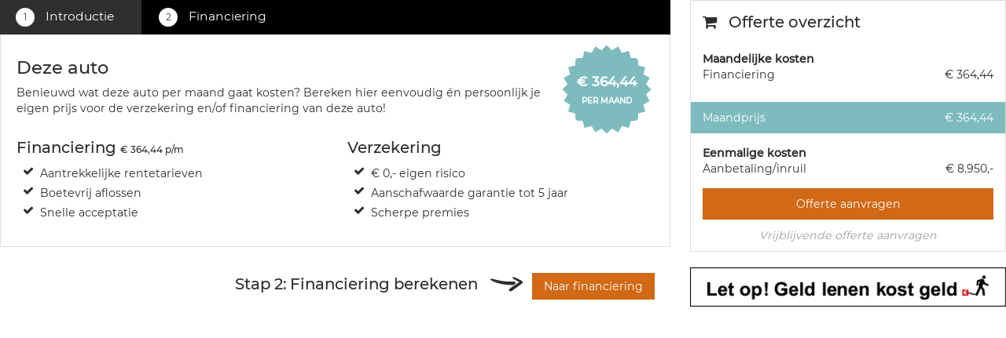

--- FILE ---
content_type: text/html; charset=utf-8
request_url: https://berekenen.carmeleon.nl/compleet/start.aspx?site=benerink_oldenzaal&kenteken=WA5866&prijs=26950
body_size: 36182
content:





<!DOCTYPE html>

<html lang="nl">

<head id="header">
    <meta charset="utf-8" /><meta name="viewport" content="width=device-width, initial-scale=1, maximum-scale=1, user-scalable=0" />
    <link href="https://maxcdn.bootstrapcdn.com/bootstrap/3.3.5/css/bootstrap.min.css" rel="stylesheet" />
    <link href="https://netdna.bootstrapcdn.com/font-awesome/4.7.0/css/font-awesome.css" rel="stylesheet" />
	
    <link rel="stylesheet" type="text/css" href="/compleet/stylesheet.aspx?site=benerink_oldenzaal&v=3">

    <script type="text/javascript" src="https://code.jquery.com/jquery-1.11.3.min.js"></script>
    <script type="text/javascript" src="https://maxcdn.bootstrapcdn.com/bootstrap/3.3.5/js/bootstrap.min.js" integrity="sha512-K1qjQ+NcF2TYO/eI3M6v8EiNYZfA95pQumfvcVrTHtwQVDG+aHRqLi/ETn2uB+1JqwYqVG3LIvdm9lj6imS/pQ==" crossorigin="anonymous"></script>
    <script type="text/javascript" src="js/plugins.js?v=20170721"></script>
    <script type="text/javascript" src="js/functies.js?v=20170721"></script>	


	
	<!-- Global site tag (gtag.js) - Google Analytics -->
	<script async src="https://www.googletagmanager.com/gtag/js?id=UA-17590739-3"></script>
	<script>
        window.dataLayer = window.dataLayer || [];
        function gtag() { dataLayer.push(arguments); }
        gtag('js', new Date());

        gtag('config', 'UA-17590739-3');
    </script>	
	
<title>
	Dealerloket - Compleet
</title></head>

<body> 

<form method="post" id="form1" autocomplete="off">

<main> 
        	            
	
	<div id="CC_Pbanner">
	
		
		<section id="compleet">

			<div class="container-fluid">

				<div class="row">

					<div class="col-sm-8">

						<div class="berekening">

							<ul class="nav nav-tabs" id="mainTabs" role="tablist">
								<li class="active"><a href="#introductie" aria-controls="introductie" role="tab" data-toggle="tab"><span></span> Introductie</a></li><li><a href="#financiering" aria-controls="financiering" role="tab" data-toggle="tab"><span></span> Financiering</a></li>
								
							</ul>

							<div class="tab-content">
								
								<div id="introductie" role="tabpanel" class="tab-pane active">
									
									<div class="box">
									
										<h1>
											
											Deze <span class="label-auto">auto</span>
											
											<div class="label-container"><div class="label"><span class="prijs label-prijs" id="introductie_prijspermaand"></span><span>per maand</span></div></div>
										
										</h1>

										<p>Benieuwd wat deze auto per maand gaat kosten? Bereken hier eenvoudig én persoonlijk je eigen prijs voor de verzekering en/of financiering van deze auto!</p>
										
										<div class="row">

											<div class="col-sm-6">

												<h2>Financiering <span class="subtitle label-financiering"></span></h1>

												<ul class="fa-ul">
													<li><i class="fa-li fa fa-check"></i> Aantrekkelijke rentetarieven</li>
													<li><i class="fa-li fa fa-check"></i> Boetevrij aflossen</li>
													<li><i class="fa-li fa fa-check"></i> Snelle acceptatie</li>
												</ul> 

											</div>

											<div class="col-sm-6">

												<h2>Verzekering <span class="subtitle label-verzekering"></span></h1>

												<ul class="fa-ul">
													<li><i class="fa-li fa fa-check"></i> € 0,- eigen risico</li>
													<li><i class="fa-li fa fa-check"></i> Aanschafwaarde garantie tot <span class="label-aanschafwaarde">5 jaar</span></li>
													<li><i class="fa-li fa fa-check"></i> Scherpe premies</li>
												</ul> 

											</div>

										</div>
										
									</div>
					
									<div class="form-group buttons">

										<div class="col-sm-12 text-right">

											<h4>Stap 2: Financiering berekenen <div class="svg"><svg version="1.1" xmlns="http://www.w3.org/2000/svg" xmlns:xlink="http://www.w3.org/1999/xlink" x="0px" y="0px" viewBox="0 0 74.544 35.606" enable-background="new 0 0 74.544 35.606" xml:space="preserve"><path id="p1" d="M0.1,23.294c1.51-0.529,2.888-1.435,4.436-1.553c16.834-1.549,33.304-4.137,48.787-11.359c1.633-0.784,4.28,0.726,6.532,1.104c-1.076,2.072-1.93,4.172-3.133,6.183c-0.495,0.703-1.628,1.1-2.572,1.43c-15.219,5.858-30.953,9.035-47.291,7.763c-2.374-0.122-4.634-1.132-6.857-1.731C-0.009,24.497,0.076,23.832,0.1,23.294z"/><path id="p2" d="M51.373,4.813c-1.491-0.325-2.931-1.411-4.46-2.147c1.567-0.972,3.058-2.766,4.577-2.662c6.078,0.415,12.162,1.146,18.217,2.098c4.913,0.717,6.079,2.534,3.516,6.715c-5.219,8.396-10.947,16.547-16.548,24.759c-0.34,0.543-0.835,1.246-1.435,1.35c-1.449,0.401-3.148,0.996-4.389,0.477c-0.765-0.368-1.18-2.765-0.85-3.941c1.099-2.61,2.454-5.097,4.096-7.367c3.841-5.371,7.97-10.525,12.651-16.825C60.916,6.346,56.13,5.691,51.373,4.813z"/></svg></div></h4>												

											<button type="button" class="btn btn-project btn-toggle" data-tab="financiering">Naar financiering</button>

										</div>		

									</div>
									
								</div>

								<div id="financiering" role="tabpanel" class="tab-pane">
									
									<div class="box">

										<div class="form-group">

											<label class="col-sm-6 control-label">Hoe wil je de auto financieren?</label>

											<div class="col-sm-6">

												<span id="CC_typefinanciering" class="radio-toggle rsend"><input id="CC_typefinanciering_0" type="radio" name="typefinanciering" value="Z" checked="checked" /><label for="CC_typefinanciering_0">Zelfstandige</label><input id="CC_typefinanciering_1" type="radio" name="typefinanciering" value="H" /><label for="CC_typefinanciering_1">Particulier</label></span>

											</div>                 			

										</div>  

										
										<div class="tab-toggle" id="zakelijk">
											
											<div class="form-group control-slide">

												<label for="CC_krediet" class="col-sm-6 control-label">Welk bedrag wil je lenen?</label>	

												<div class="col-sm-6">

													<input name="krediet" type="text" id="CC_krediet" class="form-control inline rsend" value="0" />

												</div>

											</div> 

											<div class="form-group slide-container white">

												<div id="sliderKrediet" class="col-sm-12 inner-container">             

													<div class="control-labels">

														<p class="col-xs-6">Min</p> 
														<p class="col-xs-6">Max</p> 

													</div>	

													<input type="text" data-slider />

													<div class="controls">

														<p class="col-xs-6" id="kredietVan"></p> 
														<p class="col-xs-6" id="kredietTot"></p> 

													</div>	

												</div>

											</div>  

											<div class="form-group control-slide">

												<label for="CC_slottermijn" class="col-sm-6 control-label">Slottermijn</label>	

												<div class="col-sm-6">

													<input name="slottermijn" type="text" id="CC_slottermijn" class="form-control inline rsend" value="0" />

												</div>

											</div> 

											<div class="form-group slide-container">

												<div id="sliderSlottermijn" class="col-sm-12 inner-container">             

													<div class="control-labels">

														<p class="col-xs-6">Min</p> 
														<p class="col-xs-6">Max</p> 

													</div>	

													<input type="text" data-slider />

													<div class="controls">

														<p class="col-xs-6" id="slottermijnVan"></p> 
														<p class="col-xs-6" id="slottermijnTot"></p> 

													</div>	

												</div>

											</div>  

											<div class="form-group">

												<label for="CC_looptijd" class="col-sm-6 control-label">Looptijd financiering</label>

												<div class="col-sm-6">

													<select name="looptijd" id="CC_looptijd" class="form-control inline rsend">
		<option value="1">1 Jaar</option>
		<option value="2">2 Jaar</option>
		<option value="3">3 Jaar</option>
		<option value="4">4 Jaar</option>
		<option value="5" selected>5 Jaar</option>
		<option value="6">6 Jaar</option>

	</select>

												</div>

											</div> 
											
										</div>
										
										<div class="financiering">

											<div class="form-group krediet">

												<label for="resultKredietbedrag" class="col-xs-6 control-label">Gekozen financiering</label>

												<div class="col-xs-6 control-label"><span id="resultKredietbedrag"></span></div>

											</div>

											<div class="overzicht"></div>

										</div>	
										
									</div>
									
									<div class="form-group buttons">

										<div class="col-sm-12 text-right">

											

										</div>		

									</div>

								</div>

								<div id="verzekering" role="tabpanel" class="tab-pane">

									<div class="tab-toggle" id="gegevens">
										
										<div class="box">

											<div class="form-group">

												<div class="col-xs-12">

													<p>Voor de berekening zijn wij uitgegaan van de volgende gegevens, pas deze aan om een premie op maat te ontvangen.</p>

												</div>

											</div>

											<div class="form-group">

												<label class="col-sm-6 control-label">Gewenste dekking</label>

												<div class="col-sm-6">

													<span id="CC_dekking" class="radio-toggle"><input id="CC_dekking_0" type="radio" name="ver_dekking" value="1"><label for="CC_dekking_0">Wa</label><input id="CC_dekking_1" type="radio" name="ver_dekking" value="2"><label for="CC_dekking_1">Wa plus</label><input id="CC_dekking_2" type="radio" name="ver_dekking" value="3" checked="checked"><label for="CC_dekking_2">Allrisk</label></span>

												</div>                 			

											</div>

											<div class="form-group">

												<label for="geboortedatum" class="col-sm-6 control-label">Geboortedatum</label>

												<div class="col-sm-6">

													<div class="input-group date birth">
														
														<span class="input-group-addon"><i class="fa fa-calendar"></i></span>
														
														<input name="geboortedatum" type="text" value="01-06-1982" maxlength="10" id="geboortedatum" class="form-control inline rsend" size="10" placeholder="dd-mm-jjjj">
														
													</div>                                   
													<div class="alert alert-danger alert-dismissable" id="validatie_geboortedatum" style="display: none"></div>
												</div>

											</div>
																						
											<div class="form-group">

												<label for="CC_kilometer" class="col-sm-6 control-label">Kilometer per jaar</label>

												<div class="col-sm-6">

													<select name="kilometer" id="CC_kilometer" class="form-control inline">
		<option value="12000">Max. 12.000 km</option>
		<option value="20000">Max. 20.000 km</option>
		<option value="0">Meer dan 20.000 km</option>

	</select>

												</div>

											</div>
											
											<div class="form-group">

												<label for="CC_postcode" class="col-sm-6 control-label">Postcode</label>

												<div class="col-sm-6">

													<input name="postcode" type="text" value="5463 XG" id="CC_postcode" class="form-control inline rsend" placeholder="1234AB">

													<div class="alert alert-danger alert-dismissable" id="validatie_postcode" style="display: none"></div>
												</div>

											</div>

											<div class="form-group">

												<label for="CC_svj" class="col-sm-6 control-label">Schadevrije jaren</label>

												<div class="col-sm-6">

													<select name="svj" id="CC_svj" class="form-control inline">
		<option value="0">0 Jaar</option>
		<option value="1">1 Jaar</option>
		<option value="2">2 Jaar</option>
		<option value="3">3 Jaar</option>
		<option value="4">4 Jaar</option>
		<option value="5">5 Jaar</option>
		<option value="6">6 Jaar</option>
		<option value="7">7 Jaar</option>
		<option value="8">8 Jaar</option>
		<option selected="selected" value="9">9 Jaar</option>
		<option value="10">10 Jaar</option>
		<option value="11">11 Jaar</option>
		<option value="12">12 Jaar</option>
		<option value="13">13 Jaar</option>
		<option value="14">14 Jaar</option>
		<option value="15">15 Jaar</option>
		<option value="16">16 Jaar</option>
		<option value="17">17 Jaar</option>
		<option value="18">18 Jaar</option>
		<option value="19">19 Jaar</option>
		<option value="20">20 Jaar of meer</option>

	</select>

												</div>

											</div>
										
										</div>
										
										<div class="form-group buttons" id="ver_buttons">

											<div class="col-sm-12 text-right">

												<h4>Uw persoonlijke premie <div class="svg"><svg version="1.1" xmlns="http://www.w3.org/2000/svg" xmlns:xlink="http://www.w3.org/1999/xlink" x="0px" y="0px" viewBox="0 0 74.544 35.606" enable-background="new 0 0 74.544 35.606" xml:space="preserve"><path style="fill:#1D1D1B;" d="M0.1,23.294c1.51-0.529,2.888-1.435,4.436-1.553c16.834-1.549,33.304-4.137,48.787-11.359c1.633-0.784,4.28,0.726,6.532,1.104c-1.076,2.072-1.93,4.172-3.133,6.183c-0.495,0.703-1.628,1.1-2.572,1.43c-15.219,5.858-30.953,9.035-47.291,7.763c-2.374-0.122-4.634-1.132-6.857-1.731C-0.009,24.497,0.076,23.832,0.1,23.294z"></path><path style="fill:#1D1D1B;" d="M51.373,4.813c-1.491-0.325-2.931-1.411-4.46-2.147c1.567-0.972,3.058-2.766,4.577-2.662c6.078,0.415,12.162,1.146,18.217,2.098c4.913,0.717,6.079,2.534,3.516,6.715c-5.219,8.396-10.947,16.547-16.548,24.759c-0.34,0.543-0.835,1.246-1.435,1.35c-1.449,0.401-3.148,0.996-4.389,0.477c-0.765-0.368-1.18-2.765-0.85-3.941c1.099-2.61,2.454-5.097,4.096-7.367c3.841-5.371,7.97-10.525,12.651-16.825C60.916,6.346,56.13,5.691,51.373,4.813z"></path></svg></div></h4>												

												<button type="button" class="btn btn-project btn-sub-toggle" id="button_verzekering" data-tab="premie">Bereken premie</button>

											</div>		

										</div>
										
										<div id="loading" style="display: none; left: calc(40%); "><i class="fa fa-spinner fa-pulse fa-3x fa-fw"></i><span>Aan het rekenen...</span></div>

									</div>   

									<div class="tab-toggle" id="premie" style="display: none;">
										
										<div class="box">
											
											<div class="form-group alert" style="display:none;" id="verzekering_melding"><div class="col-xs-12"><p>Wij kunnen helaas niet automatisch een premie voor dit voertuig berekenen.</p></div></div>

											<div class="form-group dekking" id="verzekering_aanvullend1">
												
												<div class="col-sm-12">Autoverzekering<span class="label label-default label-dekking" id="label_autoverzekering"></span></div>

											</div>

											<div class="form-group aanvullend" id="verzekering_aanvullend2">

												<label class="col-sm-6 control-label">No-claim beschermer</label>

												<div class="col-sm-6 text-right text-left-xs">

													<span id="ver_noclaim" class="radio-toggle"><input id="ver_noclaim_0" type="radio" name="ver_noclaim" value="1"><label for="ver_noclaim_0">Ja</label><input id="ver_noclaim_1" type="radio" name="ver_noclaim" value="0" checked="checked"><label for="ver_noclaim_1">Nee</label></span>

												</div>

												<div class="col-sm-12 uitleg">Bij schade valt u niet terug in uw no-claim percentage. Wel valt u terug in schadevrije jaren.</div>

											</div>

											<div class="form-group aanvullend"  id="verzekering_aanvullend3">

												<label class="col-sm-6 control-label">Schade inzittenden verzekering</label>

												<div class="col-sm-6 text-right text-left-xs">

													<span id="ver_svi" class="radio-toggle"><input id="ver_svi_0" type="radio" name="ver_svi" value="1"><label for="ver_svi_0">Ja</label><input id="ver_svi_1" type="radio" name="ver_svi" value="0" checked="checked"><label for="ver_svi_1">Nee</label></span>

												</div>  

												<div class="col-sm-12 uitleg">De schade inzittenden verzekering geldt voor de bestuurder en alle inzittenden. Wanneer u of een inzittende een ongeval met uw auto krijgt en letsel heeft, dan krijgt u de daadwerkelijke schade vergoedt.</div>

											</div>

											<div class="form-group aanvullend"  id="verzekering_aanvullend4">

												<label class="col-sm-6 control-label">Rechtsbijstand</label>
 
												<div class="col-sm-6 text-right text-left-xs">

													<span id="ver_rb" class="radio-toggle"><input id="ver_rb_0" type="radio" name="ver_rb" value="1"><label for="ver_rb_0">Ja</label><input id="ver_rb_1" type="radio" name="ver_rb" value="0" checked="checked"><label for="ver_rb_1">Nee</label></span>

												</div>  

												<div class="col-sm-12 uitleg">U ontvangt juridische hulp als iemand een verkeersfout maakt waardoor u letsel oploopt of schade lijdt. Of als u zelf een verkeersfout maakt waardoor u strafrechtelijk wordt vervolgd.</div>

											</div>		

											<div class="form-group aanvullend"  id="verzekering_aanvullend5">

												<label class="col-sm-6 control-label">Pechhulp Europa, incl. woonplaats</label>

												<div class="col-sm-6 text-right text-left-xs">

													<span id="ver_pechhulp" class="radio-toggle"><input id="ver_pechhulp_0" type="radio" name="ver_pechhulp" value="1"><label for="ver_pechhulp_0">Ja</label><input id="ver_pechhulp_1" type="radio" name="ver_pechhulp" value="0" checked="checked"><label for="ver_pechhulp_1">Nee</label></span>

												</div> 

												<div class="col-sm-12 uitleg">Uitstekende hulp en dekking met Allianz Global Assistance Pechhulp. Altijd, waar je ook bent in Europa.</div>

											</div>
											
										</div>

										<div class="form-group buttons" >

											<div class="col-sm-12">

												<button type="button" class="btn btn-project btn-block-xs btn-sub-toggle" id="button_aanpassen" data-tab="gegevens">Gegevens aanpassen</button>

												<a href="" target="_blank" class="btn btn-project btn-block-xs btn-aanvragen pull-right">Offerte aanvragen</a>
											</div>		

										</div>    											

									</div>

								</div>

							</div>

						</div>

					</div>

					<div class="col-sm-4">
						
						<div class="sidebar">
						
							<div class="afsluiten">

								<h3><i class="fa fa-shopping-cart"></i> Offerte overzicht</h3>

								<div class="lijst fin"></div>

								<div class="lijst ver"></div>	

								<div class="totaal">
									<p>Maandprijs<span></span></p>
								</div>

								<div class="lijst een"></div>

								<div class="button"><a href="" target="_blank" class="btn btn-project btn-aanvragen btn-block pull-right">Offerte aanvragen</a></div>

								<p class="subline">Vrijblijvende offerte aanvragen</p>	


							</div>
							
							<img src="/images_form/waarschuwing.jpg" alt="Let op! Geld lenen kost geld" class="img-responsive">
						
						</div>

					</div>
 
				</div>

			</div>

		</section>   
		
	
</div>
	


</main>
    <input type="hidden" name="site" id="site" value="benerink_oldenzaal"/>
<input type="hidden" name="kenteken" id="kenteken" value="WA5866"/>
<input type="hidden" name="prijs" id="prijs" value="26950"/>
<input type="hidden" name="prijs_incl_btw" id="prijs_incl_btw" value="ja"/>
<input type="hidden" name="btw_marge" id="btw_marge" value="M"/>
<input type="hidden" name="merk" id="merk" value=""/>
<input type="hidden" name="model" id="model" value=""/>
<input type="hidden" name="nieuw" id="nieuw" value=""/>
<input type="hidden" name="bouwjaar" id="bouwjaar" value=""/>
<input type="hidden" name="brandstof" id="brandstof" value=""/>
<input type="hidden" name="autosoort" id="autosoort" value=""/>
<input type="hidden" name="dealercode" id="dealercode" value=""/>
<input type="hidden" name="dealernaam" id="dealernaam" value=""/>
<input type="hidden" name="dealerplaats" id="dealerplaats" value=""/>
<input type="hidden" name="dealertel" id="dealertel" value=""/>
<input type="hidden" name="dealeremail" id="dealeremail" value=""/>
<input type="hidden" name="mode" id="mode" value=""/>
    

</form>

	<script>
 var default_financiering = 'Z';
 var verzekering_tonen = false;
</script>
    
	<script>	
		

        numeral.locale('nl-nl');
		var timing = 500;

		var rand = '';
		var maandbedrag_fin = 0;
        var maandbedrag_ver = 0;

        $.ajaxSetup({ cache: false });

		$(document).ready(function () {

            if (default_financiering == 'H') {
                $("#CC_typefinanciering_0").prop('checked', false);
                $("#CC_typefinanciering_1").prop('checked', true);
            }

            var vraagprijs = parseInt($('#prijs').val());

            // init financiering
            if (vraagprijs >= 2500) {
                init_interface();
                bereken_financiering(true, false);
            } else {
                $('#financiering .box').html('<div class="form-group"><div class="col-xs-12"><p>Financiering is niet mogelijk bij voertuigen met een waarde minder dan € 2.500,-</p></div></div>');
            }

            $('.btn-aanvragenaaaa').click(function (e) {

                e.preventDefault();
				console.log('aanvragen');
                bereken_financiering(false, true);
                console.log('aanvragen2');
                return false;

			});

            
        });



        $(document).on('click', '.btn-toggle', function (e) {
            e.preventDefault();
            $('#mainTabs a[href="#' + $(this).attr('data-tab') + '"]').trigger('click');
        });

        

        /* datepicker geboortedatum */
        var startYear = (new Date()).getFullYear() - 16;

        $('.input-group.date.birth span').datepicker({
            format: "dd-mm-yyyy",
            startDate: "01-01-1920",
            endDate: "01-01-" + startYear,
            startView: 2,
            language: "nl",
            autoclose: true,
            defaultViewDate: { year: 1980, month: 0, day: 1 }
        }).on('show', function () {
            if ($('#geboortedatum').attr('disabled') === "disabled") {
                $(this).datepicker('hide');
                return false;
            }
        }).on('hide', function (ev) {
            var newDate = new Date(ev.date);
            if (!isNaN(newDate)) {
                var Day = newDate.getDate();
                var Month = newDate.getMonth() + 1;
                Day = Day.toString().length === 1 ? '0' + Day : Day;
                Month = Month.toString().length === 1 ? '0' + Month : Month;
                $('#geboortedatum').val(Day + "-" + Month + "-" + newDate.getFullYear());
            }
            $('#geboortedatum').trigger('change');
            console.log('validate: datepicker geboortedatum');
        });


        


        function init_interface() {

            console.log('init');

            $(document).on('change keyup', '#CC_typefinanciering', function () {
                bereken_financiering(false, false);
            });

            // Bind
            $("#CC_looptijd").on("change", function () {
                bereken_financiering(false, false);
            });

            $("#sliderSlottermijn [data-slider]").on("slide", function (slideEvt) {
                $("#CC_slottermijn").val(slideEvt.value);
                $("#sliderKrediet [data-slider]").slider('refresh');
            }).on("slideStop", function (slideEvt) {
                $("#CC_slottermijn").val(slideEvt.value);
                bereken_financiering(false, false);
                $("#sliderKrediet [data-slider]").slider('refresh');
            });

            $("#CC_slottermijn").on("change", function () {
                $("#sliderSlottermijn [data-slider]").slider('setValue', $(this).val());
                bereken_financiering(false, false);
                $("#sliderKrediet [data-slider]").slider('refresh');
            });

            $("#sliderKrediet [data-slider]").on("slide", function (slideEvt) {
                $("#CC_krediet").val(slideEvt.value);
                $("#sliderSlottermijn [data-slider]").slider('refresh');
            }).on("slideStop", function (slideEvt) {
                $("#CC_krediet").val(slideEvt.value);
                bereken_financiering(false, false);
                $("#sliderSlottermijn [data-slider]").slider('refresh');
            });

            $("#CC_krediet").on("change", function () {
                $("#sliderKrediet [data-slider]").slider('setValue', $(this).val());
                bereken_financiering(false, false);
                $("#sliderSlottermijn [data-slider]").slider('refresh');
			});


			$("#button_verzekering").on("click", function (e) {
                e.preventDefault();
                bereken_verzekering(false);
			});

            $("#button_aanpassen").on("click", function (e) {
                e.preventDefault();
                reset_form_verzekering();
            });

            $(document).on('change keyup', '#ver_noclaim', function () {
                bereken_verzekering(false);
			});

            $(document).on('change keyup', '#ver_svi', function () {
                bereken_verzekering(false);
			});

            $(document).on('change keyup', '#ver_rb', function () {
                bereken_verzekering(false);
			});

            $(document).on('change keyup', '#ver_pechhulp', function () {
                bereken_verzekering(false);
            });

        }

        function bereken_financiering(on_init, redirect) {
            var formdata = $('#form1').serialize();
			formdata += '&on_init=' + on_init;
            formdata += '&rand=' + rand;
            formdata += '&redirect=true';

            console.log(formdata);

            jQuery.ajax(
                {
                    url: 'bereken.aspx',
                    type: 'POST',
                    data: formdata,
                    dataType: 'json',
                    success: function (result) { bereken_financiering_succes(result); },
                    error: function (result) { bereken_financiering_error(result); }
                });
        }

        function bereken_financiering_error(result) {
            $('#financiering .box').html('<div class="form-group"><div class="col-xs-12"><p>Fout bij berekenen financiering</p></div></div>');
        }

		function bereken_financiering_succes(result) {

			rand = result.Rand;
			maandbedrag_fin = result.Maandbedrag;

            $("#sliderKrediet [data-slider]").slider({
                tooltip: 'hide',
                step: result.KredietStapSlider,
                min: result.KredietMin,
                max: result.KredietMax,
                value: result.KredietWaardeSlider
            });

            $('#kredietVan').html(result.KredietLabelMin);
            $('#kredietTot').html(result.KredietLabelMax);

            $("#CC_krediet").val(result.KredietWaardeSlider);

            $("#sliderSlottermijn [data-slider]").slider({
                tooltip: 'hide',
                step: result.SlottermijnStapSlider,
                min: result.SlottermijnMin,
                max: result.SlottermijnMax,
                value: result.SlottermijnWaardeSlider
            });

            $('#slottermijnVan').html(result.SlottermijnLabelMin);
            $('#slottermijnTot').html(result.SlottermijnLabelMax);

            $("#CC_slottermijn").val(result.SlottermijnWaardeSlider);

            $("#sliderKrediet [data-slider]").slider('refresh');
            $("#sliderSlottermijn [data-slider]").slider('refresh');

            $('#introductie_prijspermaand').html(numeral(maandbedrag_fin + maandbedrag_ver).format('$ 0,0.00'));
            $('#resultKredietbedrag').html(numeral(result.KredietWaardeSlider).format('$ 0,0') + ',-');

            var resultHtml = '<ul class="berekening">';
            resultHtml += '<li>Aanschafwaarde</li><li>' + numeral(result.Aanschafwaarde).format('$ 0,0') + ',-</li>';
            resultHtml += '<li>Aanbetaling</li><li><i class="fa fa-minus"></i> ' + numeral(result.Aanbetaling).format('$ 0,0') + ',-</li>';

            resultHtml += '<li>Kredietbedrag</li><li class="subtotaal">' + numeral(result.KredietWaardeSlider).format('$ 0,0') + ',-</li>';
            resultHtml += '<li>Rente</li><li><i class="fa fa-plus"></i>' + numeral(result.RenteBedrag).format('$ 0,0') + ',-</li>';
            resultHtml += '<li>Totale lening</li><li class="subtotaal">' + numeral(result.TotaleLening).format('$ 0,0') + ',-</li>';
            resultHtml += '</ul><ul class="berekening second">';
            resultHtml += '<li>Totale lening</li><li>' + numeral(result.TotaleLening).format('$ 0,0') + ',-</li>';
            resultHtml += '<li>Slottermijn</li><li><i class="fa fa-minus"></i>' + numeral(result.SlottermijnWaardeSlider).format('$ 0,0') + ',-</li>';
            resultHtml += '<li>Totaal te betalen</li><li class="subtotaal">' + numeral(result.TotaalTeBetalen).format('$ 0,0') + ',-</li>';
            resultHtml += '<li>Maandbedrag</li><li class="subtotaal">' + numeral(result.Maandbedrag).format('$ 0,0[.]00') + '</li>';
            resultHtml += '<ul>';

            $('.financiering .overzicht').html(resultHtml);

            var htmlFin = '<strong>Maandelijke kosten</strong>';
            htmlFin += '<p>Financiering<span>' + numeral(result.Maandbedrag).format('$ 0,0.00') + '</span></p>';
            $('.afsluiten .lijst.fin').html(htmlFin);

            $('.afsluiten .totaal span').html(numeral(maandbedrag_fin + maandbedrag_ver).format('$ 0,0.00'));

            var htmlEen = '<strong>Eenmalige kosten</strong>';
            htmlEen += '<p>Aanbetaling/inruil<span>' + numeral(result.Aanbetaling).format('$ 0,0') + ',-</span></p>';
            $('.afsluiten .lijst.een').html(htmlEen);

            $('.label-financiering').html(numeral(result.Maandbedrag).format('$ 0,0.00') + ' p/m');

			if (result.Maandbedrag == 0) {
				$('.btn-aanvragen').addClass('hidden');
			}
			else {
				$('.btn-aanvragen').removeClass('hidden');
				if (result.RedirectUrl.length > 0) {
                    //window.open(result.RedirectUrl);
                }
			}

			

			checkAndSend(50);

			$('.btn-aanvragen').attr("href", result.RedirectUrl);

			console.log(result);
			if (result.OnInit == 'true') {
				bereken_verzekering(true);
            }
		}

		function reset_form_verzekering() {
            $('#gegevens').show();
            $('#premie').hide();
        }


		function bereken_verzekering(on_init) {

			if (!verzekering_tonen) return;

			$('#ver_buttons').hide();
            $('#loading').show();


			var formdata = $('#form1').serialize();
            formdata += '&on_init=' + on_init;
            formdata += '&rand=' + rand;
            formdata += '&redirect=true';

            console.log(formdata);

            jQuery.ajax(
                {
                    url: 'bereken_verzekering.aspx',
                    type: 'POST',
                    data: formdata,
                    dataType: 'json',
                    success: function (result) { bereken_verzekering_succes(result); },
                    error: function (result) { bereken_verzekering_error(result); }
                });
		}



		function bereken_verzekering_error(result) {
            $('#ver_buttons').show();
			$('#loading').hide();

			$('#gegevens').hide();
            $('#premie').show();

			$('#verzekering_melding').show();
			$('#verzekering_aanvullend1').hide();
			$('#verzekering_aanvullend2').hide();
			$('#verzekering_aanvullend3').hide();
			$('#verzekering_aanvullend4').hide();
            $('#verzekering_aanvullend5').hide();

            //$('#verzekering .box').html('<div class="form-group"><div class="col-xs-12"><p>Fout bij berekenen verzekering</p></div></div>');
        }

		function bereken_verzekering_succes(result) {
            $('#ver_buttons').show();
			$('#loading').hide();

			console.log(result);
			var melding_getoond = false;
			for (var i = 0; i < result.Meldingen.length; i++) {
				if (result.Meldingen[i].Tekst.length == 0) {
					$('#validatie_' + result.Meldingen[i].Veld).hide();
				} else {
					$('#validatie_' + result.Meldingen[i].Veld).html(result.Meldingen[i].Tekst);
					$('#validatie_' + result.Meldingen[i].Veld).show();
					melding_getoond = true;
                }
			}

			var maandbedrag_ver = 0;
			var html_verz = '';
			var label_verz = '';

            if (result.Succes && result.Maandbedrag > 0) {
				maandbedrag_ver = result.Maandbedrag;
				html_verz = '<p>Verzekering<span>' + numeral(result.Maandbedrag).format('$ 0,0.00') + '</span></p>';
				label_verz = numeral(result.Maandbedrag).format('$ 0,0.00') + ' p/m';

				$('#verzekering_melding').hide();
                $('#verzekering_aanvullend1').show();
                $('#verzekering_aanvullend2').show();
                $('#verzekering_aanvullend3').show();
                $('#verzekering_aanvullend4').show();
                $('#verzekering_aanvullend5').show();
			} else {
				maandbedrag_ver = 0;
                html_verz = '';
                label_verz = '';

                if (!melding_getoond) {
					$('#verzekering_melding').show();
					$('#verzekering_aanvullend1').hide();
					$('#verzekering_aanvullend2').hide();
					$('#verzekering_aanvullend3').hide();
					$('#verzekering_aanvullend4').hide();
					$('#verzekering_aanvullend5').hide();
				} else {
					$('#verzekering_melding').hide();
					$('#verzekering_aanvullend1').show();
					$('#verzekering_aanvullend2').show();
					$('#verzekering_aanvullend3').show();
					$('#verzekering_aanvullend4').show();
                    $('#verzekering_aanvullend5').show();
                }
            }
			

            $('#introductie_prijspermaand').html(numeral(maandbedrag_fin + maandbedrag_ver).format('$ 0,0.00'));
            $('.afsluiten .lijst.ver').html(html_verz);

            $('.afsluiten .totaal span').html(numeral(maandbedrag_fin + maandbedrag_ver).format('$ 0,0.00'));

			$('.label-verzekering').html(label_verz);
            $('#label_autoverzekering').html(label_verz);
            
			
            if (result.OnInit == 'false' && !melding_getoond) {
                console.log(result.OnInit);
				$('#gegevens').hide();
				$('#premie').show();
                console.log(result.OnInit);
            }

            checkAndSend(50);
        }


		function checkAndSend(limit) {
			//console.log('send');
            if (!('parentIFrame' in window)) {
                setTimeout(function () {
                    if (limit > 0) {
						limit--;
                        //console.log('send2 ' + limit + ' ' + maandbedrag_fin);
                        checkAndSend(limit);
                    }
                }, 50);
			} else {
				//var totaal = maandbedrag_fin + maandbedrag_ver;
                var totaal = maandbedrag_fin;

                var resTot = totaal == 0 ? "op aanvraag" : numeral(totaal).format('$ 0,0');
                var resFin = maandbedrag_fin == 0 ? "op aanvraag" : numeral(maandbedrag_fin).format('$ 0,0');
                var resVer = maandbedrag_ver == 0 ? "op aanvraag" : numeral(maandbedrag_ver).format('$ 0,0');;

                console.log('send3' + resTot + ' ' + resFin + ' ' + resVer);

                window.parentIFrame.sendMessage({ totaal: resTot, financiering: resFin, verzekering: resVer });
                return false;
            }
        }	
    </script>


</body>

</html>


--- FILE ---
content_type: text/html; charset=utf-8
request_url: https://berekenen.carmeleon.nl/compleet/bereken.aspx
body_size: 537
content:
{"Succes":true,"KredietMin":2500,"KredietMax":26950,"KredietWaardeSlider":18000,"KredietStapSlider":250,"KredietLabelMin":"&euro; 2.500","KredietLabelMax":"&euro; 26.950","SlottermijnMax":6737,"SlottermijnMin":1,"SlottermijnWaardeSlider":1250,"SlottermijnStapSlider":100,"SlottermijnLabelMin":"&euro; 1","SlottermijnLabelMax":"&euro; 6.737","Aanschafwaarde":26950,"Aanbetaling":8950,"Maandbedrag":364.44,"RenteBedrag":5117,"TotaleLening":23117,"TotaalTeBetalen":21867,"Rand":"4huS2gCwcLIDRQFx1bKWe0VVMAiEM3VbLl9Tl6foVUQtd669cr","RedirectUrl":"https://berekenen.carmeleon.nl/financieringen/berekenen-zakelijk.aspx?site=benerink_oldenzaal&r=4huS2gCwcLIDRQFx1bKWe0VVMAiEM3VbLl9Tl6foVUQtd669cr","OnInit":"true"}

--- FILE ---
content_type: text/css; charset=utf-8
request_url: https://berekenen.carmeleon.nl/compleet/stylesheet.aspx?site=benerink_oldenzaal&v=3
body_size: 30780
content:

:root {
    --tekstkleur: #2D2D2D;
    --achtergrondkleur: #FFFFFF;
	--randkleur: #DDDDDD;
	--buttonachtergrondkleur: #D16916;
	--buttontekstkleur: #FFFFFF;
	--buttonhoverachtergrondkleur: #964B10;
	--buttonhovertekstkleur: #FFFFFF;
	--tabsachtergrondkleur: #030000;
	--tabsuppercase: none;
	--tabactiefachtergrondkleur: #2F2F2F;
	--tabactieftekstkleur: #FFFFFF;
	--tabscijferachtergrondkleur: #FFFFFF;
	--tabscijfertekstkleur: #3F3F3F;
    --intromaandprijsachtergrondkleur: #7EBBBE;
	--gekozenfinancieringachtergrondkleur: #E2E2E2;
	--opsommingfinancieringachtergrondkleur: #3F3F3F;
	--opsommingfinancieringtekstkleur: #FFFFFF;
	--offertemaandprijsachtergrondkleur: #7EBBBE;
}

@font-face {
    font-family: 'Montserrat';
    font-style: normal;
    font-weight: 400;
    font-display: swap;
    src: local('Montserrat Regular'), local('Montserrat-Regular'), url(https://fonts.gstatic.com/s/montserrat/v14/JTUSjIg1_i6t8kCHKm45xW4.ttf) format('truetype');
}

@font-face {
    font-family: 'Montserrat';
    font-style: normal;
    font-weight: 500;
    font-display: swap;
    src: local('Montserrat Medium'), local('Montserrat-Medium'), url(https://fonts.gstatic.com/s/montserrat/v14/JTURjIg1_i6t8kCHKm45_ZpC7g4.ttf) format('truetype');
}

body,
html {
    font-family: 'Montserrat', sans-serif;
    font-weight: 400;
    font-size: 94%;
}




body,
html {
    padding: 0px;
    margin: 0;
    color: var(--tekstkleur);
}


@media only screen and (max-width: 991px) {
  body,
  html {
    font-size: 92%;
  }
}
body {
    background-color: var(--achtergrondkleur);
}
main {
  padding: 0;
}
h1,
h2,
h3,
h4,
h5,
h6,
.h1,
.h2,
.h3,
.h4,
.h5,
.h6 {
  margin: 0 0 10px 0;
}
#compleet .container-fluid > .row > div {
  padding: 0;
}
#compleet .btn-project {
    outline: none;
    background: var(--buttonachtergrondkleur);
    border-radius: 0px;
    font-size: 100%;
    color: var(--buttontekstkleur);
    padding: 5px 15px;
    line-height: 24px;
    border: none;
}
    #compleet .btn-project:hover {
        color: var(--buttonhovertekstkleur);
        background-color: var(--buttonhoverachtergrondkleur);
        -webkit-box-shadow: none;
        box-shadow: none;
    }
#compleet .nav-tabs {
  counter-reset: tabs;
  border: none;
  background: var(--tabsachtergrondkleur);
  padding: 0 0;
}
#compleet .nav-tabs > li {
  margin-bottom: 0px;
}
    #compleet .nav-tabs > li.active > a,
    #compleet .nav-tabs > li.active > a:focus,
    #compleet .nav-tabs > li.active > a:hover {
        color: var(--tabactieftekstkleur);
        background-color: var(--tabactiefachtergrondkleur);
        border: none;
    }
    #compleet .nav-tabs > li > a:focus,
    #compleet .nav-tabs > li > a:hover {
        color: var(--tabactieftekstkleur);
        background-color: var(--tabactiefachtergrondkleur);
    }
#compleet .nav-tabs > li > a {
  text-transform: var(--tabsuppercase);
  border: none;
  border-radius: 0px;
  padding: 10px 35px 10px 20px;
  font-size: 110%;
  background-color: transparent;
  color: #ffffff;
  font-weight: 400;
}
    #compleet .nav-tabs > li > a > span {
        background: var(--tabscijferachtergrondkleur);
        border-radius: 50%;
        width: 24px;
        height: 24px;
        line-height: 24px;
        text-align: center;
        font-size: 80%;
        display: inline-block;
        margin-right: 10px;
        color: var(--tabscijfertekstkleur);
    }
#compleet .nav-tabs > li > a > span::before {
  counter-increment: tabs;
  content: counter(tabs);
}
@media only screen and (min-width: 768px) and (max-width: 991px) {
  #compleet .nav-tabs {
    padding: 0 0;
  }
  #compleet .nav-tabs > li > a {
    padding: 8px 25px 8px 10px;
    font-size: 100%;
  }
  #compleet .nav-tabs > li > a > span {
    width: 24px;
    height: 24px;
    font-size: 100%;
    margin-right: 5px;
  }
}
@media (max-width: 600px) {
  #compleet .nav-tabs {
    padding: 3px;
  }
  #compleet .nav-tabs > li {
    width: 100%;
  }
  #compleet .nav-tabs > li > a {
    width: 100%;
  }
}
#compleet .berekening .tab-content .tab-pane .box {
    padding: 20px 0 0 0;
    background: var(--achtergrondkleur);
    border: solid 1px var(--randkleur);
    border-top: none;
    overflow: hidden;
}
#compleet #introductie .box {
  padding: 30px 20px!important;
}
@media (max-width: 767px) {
  #compleet #introductie .box {
    padding: 20px 15px!important;
  }
}
#compleet #introductie .box h1,
#compleet #introductie .box h2 {
  font-size: 160%;
  position: relative;
}
@media only screen and (max-width: 991px) {
  #compleet #introductie .box h1,
  #compleet #introductie .box h2 {
    font-size: 140%;
  }
}
@media only screen and (max-width: 767px) {
  #compleet #introductie .box h1,
  #compleet #introductie .box h2 {
    line-height: 30px;
  }
}
#compleet #introductie .box h2 {
  font-size: 140%;
  margin-top: 20px;
}
@media only screen and (max-width: 991px) {
  #compleet #introductie .box h2 {
    font-size: 130%;
  }
}
#compleet #introductie .box h2 .subtitle {
  font-size: 60%;
}
#compleet #introductie .box ul {
  display: inline-block;
  margin-bottom: 0;
}
#compleet #introductie .box ul li {
  line-height: 25px;
}
    #compleet #introductie .box ul li i {
        color: var(--tekstkleur);
    }
@media (min-width: 768px) {
  #compleet .label-container {
    float: right;
    margin-right: 20px;
    margin-left: 20px;
  }
    #compleet .label-container,
    #compleet .label-container::before,
    #compleet .label-container::after,
    #compleet .label-container .label,
    #compleet .label-container .label::before,
    #compleet .label-container .label::after {
        height: 80px;
        width: 80px;
        background: var(--intromaandprijsachtergrondkleur);
    }
  #compleet .label-container::before,
  #compleet .label-container::after,
  #compleet .label-container .label::before,
  #compleet .label-container .label::after {
    content: "";
    position: absolute;
  }
  #compleet .label-container {
    position: relative;
    -webkit-transform: rotate(-45deg);
    -moz-transform: rotate(-45deg);
    -ms-transform: rotate(-45deg);
    -o-transform: rotate(-45deg);
    transform: rotate(-45deg);
  }
  #compleet .label-container::before {
    top: 0;
    left: 0;
    -webkit-transform: rotate(-30deg);
    -moz-transform: rotate(-30deg);
    -ms-transform: rotate(-30deg);
    -o-transform: rotate(-30deg);
    transform: rotate(-30deg);
  }
  #compleet .label-container::after {
    top: 0;
    left: 0;
    -webkit-transform: rotate(-15deg);
    -moz-transform: rotate(-15deg);
    -ms-transform: rotate(-15deg);
    -o-transform: rotate(-15deg);
    transform: rotate(-15deg);
  }
  #compleet .label-container .label {
    padding: 10px 0;
    height: 80px;
    position: absolute;
    bottom: 0;
    right: 0;
    -webkit-transform: rotate(45deg);
    -moz-transform: rotate(45deg);
    -ms-transform: rotate(45deg);
    -o-transform: rotate(45deg);
    transform: rotate(45deg);
    z-index: 1;
  }
  #compleet .label-container .label::before {
    top: 0;
    left: 0;
    -webkit-transform: rotate(60deg);
    -moz-transform: rotate(60deg);
    -ms-transform: rotate(60deg);
    -o-transform: rotate(60deg);
    transform: rotate(60deg);
  }
  #compleet .label-container .label::after {
    top: 0;
    left: 0;
    -webkit-transform: rotate(75deg);
    -moz-transform: rotate(75deg);
    -ms-transform: rotate(75deg);
    -o-transform: rotate(75deg);
    transform: rotate(75deg);
  }
  #compleet .label-container .label span {
    position: relative;
    font-size: 60%;
    z-index: 100;
    display: block;
    text-align: center;
    color: #ffffff;
    text-transform: uppercase;
  }
  #compleet .label-container .label span.prijs {
    font-size: 100%;
    line-height: 40px;
    color: #ffffff;
  }
}
@media (max-width: 767px) {
  #compleet .label-container {
    display: inline-block;
  }
    #compleet .label-container .label {
        background: var(--intromaandprijsachtergrondkleur);
        font-size: 80%;
        color: #ffffff;
    }
  #compleet .label-container .label span {
    margin-right: 5px;
  }
}
#compleet .form-group {
  overflow: hidden;
  padding-left: 5px;
  padding-right: 5px;
  margin-bottom: 20px;
}
#compleet .form-group .control-label {
  text-align: right;
  position: relative;
  font-weight: 400;
  line-height: 34px;
  margin-bottom: 0;
}
    #compleet .form-group .fa-help {
        font-size: 130%;
        margin-left: 10px;
        color: var(--buttonachtergrondkleur);
        text-decoration: none;
        line-height: 34px;
    }
#compleet .form-group .form-control {
  border-radius: 0px!important;
  font-size: inherit;
}
#compleet .form-group .form-control.inline {
  display: inline-block;
  width: auto;
}
#compleet .form-group .input-group span {
  border-radius: 0;
}
#compleet .form-group p {
  text-align: left;
  position: relative;
  font-weight: 400;
  margin-bottom: 0px;
  padding-top: 5px;
}
#compleet .form-group .radio-toggle {
  -webkit-touch-callout: none;
  -webkit-user-select: none;
  -moz-user-select: none;
  -ms-user-select: none;
  user-select: none;
}
#compleet .form-group .radio-toggle input {
  display: none;
}
    #compleet .form-group .radio-toggle input + label:before {
        margin-right: 5px;
        width: 15px;
        text-align: left;
        display: inline-block;
        font: normal normal normal 14px/1 FontAwesome;
        font-size: inherit;
        text-rendering: auto;
        -webkit-font-smoothing: antialiased;
        -moz-osx-font-smoothing: grayscale;
        -webkit-transform: translate(0, 0);
        transform: translate(0, 0);
        content: "\f096";
    }
@media only screen and (max-width: 991px) {
  #compleet .form-group .radio-toggle input + label:before {
    margin-right: 2px;
  }
}
#compleet .form-group .radio-toggle input:checked + label {
    background-color: var(--buttonachtergrondkleur);
    border-color: var(--buttonachtergrondkleur);
    color: var(--buttontekstkleur);
}
#compleet .form-group .radio-toggle input:checked + label:before {
  content: "\f046";
}
#compleet .form-group .radio-toggle label {
  border: 1px solid #ccc;
  cursor: pointer;
  text-align: center;
  padding: 6px 8px;
  margin: 0 0 0 0;
  font-weight: 400;
}
@media only screen and (max-width: 991px) {
  #compleet .form-group .radio-toggle label {
    padding: 5px 6px;
  }
}
#compleet .form-group .radio-toggle label:not(:last-child) {
  margin-right: -1px;
}
#compleet .form-group.buttons {
  margin-bottom: 0;
  padding-top: 20px;
}
#compleet .form-group.buttons h4 {
  display: inline-block;
  padding-top: 15px;
  font-size: 140%;
}
@media only screen and (max-width: 991px) {
  #compleet .form-group.buttons h4 {
    font-size: 130%;
  }
}
#compleet .form-group.buttons h4 .svg {
    width: 40px;
    height: 25px;
    position: relative;
    display: inline-block;
    margin: 0 10px;
    -webkit-transform: rotate(20deg);
    transform: rotate(20deg);
}
    #compleet .form-group.buttons h4 .svg path {
        fill: var(--tekstkleur);
    }
@media (max-width: 767px) {
  #compleet .form-group.buttons h4 {
    display: none;
  }
}
#compleet .form-group.krediet {
    background: var(--gekozenfinancieringachtergrondkleur);
    margin-bottom: 0;
}
#compleet .form-group.krediet .control-label {
  padding: 10px 15px;
  margin-bottom: 0;
}
#compleet .form-group.krediet .control-label span {
  font-size: 140%;
  float: left;
}
#compleet .form-group.aanvullend .control-label {
  line-height: 17px;
  text-align: left;
}
    #compleet .form-group.aanvullend .control-label span {
        display: block;
        font-weight: 600;
        color: var(--tabsachtergrondkleur);
    }
@media (max-width: 767px) {
  #compleet .form-group.aanvullend .control-label span {
    margin-bottom: 10px;
  }
}
#compleet .form-group.aanvullend .uitleg {
  margin-top: 10px;
  padding-bottom: 10px;
}
#compleet .form-group.aanvullend:not(:last-of-type) .uitleg {
  border-bottom: solid 2px #f6f6f6;
}
#compleet .form-group.dekking {
  border-bottom: solid 2px #f6f6f6;
  line-height: 30px;
  padding-bottom: 10px;
}
    #compleet .form-group.dekking .label-dekking {
        float: right;
        display: inline-block;
        background-color: var(--buttonachtergrondkleur);
        line-height: 34px;
        border-radius: 0;
        padding: 0px 10px;
        font-weight: 400;
        font-size: 140%;
    }
#compleet .helpbox {
    background: var(--buttonachtergrondkleur);
    position: relative;
    margin: 0px 15px 15px 15px;
    padding: 15px 50px 15px 15px;
    line-height: 18px;
    color: #ffffff;
}
#compleet .helpbox .hidehelp {
  position: absolute;
  top: 15px;
  right: 15px;
  padding: 0;
  cursor: pointer;
  background: none;
  border: 0;
  font-size: 130%;
  font-weight: 400;
  line-height: 1;
  color: #ffffff;
  margin: 0;
  text-shadow: 0 1px 0 #fff;
}
#compleet .helpbox .hidehelp:hover {
  text-decoration: none;
}
#compleet .helpbox p {
  margin: 0;
  line-height: 24px;
  font-size: 90%;
}
#compleet .control-slide {
  margin-bottom: 0px;
}
@media (max-width: 767px) {
  #compleet .control-slide {
    margin-bottom: 10px;
  }
}
#compleet .slide-container {
  padding: 0 5px;
}
#compleet .slide-container.white {
  padding-top: 0;
  padding-bottom: 15px;
  margin-bottom: 15px;
  border-bottom: solid 1px #e6e6e6;
}
#compleet .slide-container .control-labels {
  position: relative;
}
#compleet .slide-container .control-labels p {
  padding: 0;
  line-height: 20px;
  margin-bottom: 15px;
}
#compleet .slide-container .control-labels p:last-child {
  text-align: right;
}
#compleet .slide-container .control-labels p:first-child:before,
#compleet .slide-container .control-labels p:last-child:after {
  content: "";
  position: absolute;
  height: 15px;
  width: 2px;
  top: 20px;
  background: #afafaf;
}
#compleet .slide-container .control-labels p:first-child:before {
  left: 0px;
  border-right: solid 1px #dcdcdc;
}
#compleet .slide-container .control-labels p:last-child:after {
  right: 0px;
  border-left: solid 1px #dcdcdc;
}
#compleet .slide-container .controls {
  position: relative;
  margin-top: 15px;
}
#compleet .slide-container .controls p {
  padding: 0;
  line-height: 20px;
}
#compleet .slide-container .controls p:last-child {
  text-align: right;
}
#compleet .slide-container .controls p:first-child:before,
#compleet .slide-container .controls p:last-child:after {
  content: "";
  position: absolute;
  height: 15px;
  width: 2px;
  top: -15px;
  background: #afafaf;
}
#compleet .slide-container .controls p:first-child:before {
  left: 0px;
  border-right: solid 1px #dcdcdc;
}
#compleet .slide-container .controls p:last-child:after {
  right: 0px;
  border-left: solid 1px #dcdcdc;
}
#compleet .overzicht {
    position: relative;
    background-color: var(--opsommingfinancieringachtergrondkleur);
    margin: 0;
    display: block;
    width: 100%;
    overflow: hidden;
}
#compleet .overzicht ul {
  list-style: none;
  padding: 5px 0 10px 0;
  margin: 0;
  width: 100%;
  overflow: hidden;
}
    #compleet .overzicht li {
        float: left;
        padding: 5px 15px 5px 15px;
        font-size: 94%;
        color: var(--opsommingfinancieringtekstkleur);
        width: 33.333%;
    }
#compleet .overzicht li span {
  display: block;
  font-size: 140%;
}
#compleet .overzicht li .fa-help {
  margin-left: 5px;
  color: #ffffff;
  cursor: pointer;
  text-decoration: none;
}
#compleet .overzicht .berekening {
  width: 50%;
  float: left;
  padding: 20px;
}
#compleet .overzicht .berekening.second {
  width: 50%;
  margin-right: 0;
}
#compleet .overzicht .berekening li {
  width: 50%;
  display: inline-block;
  padding: 3px 0 3px 0px;
  position: relative;
}
#compleet .overzicht .berekening li:nth-child(even) {
  width: 35%;
  padding-left: 0;
  text-align: right;
}
#compleet .overzicht .berekening li:nth-child(odd) {
  width: 65%;
}
#compleet .overzicht .berekening li.subtotaal {
  border-top: solid 1px #ffffff;
}
#compleet .overzicht .berekening li i {
  font-size: 10px;
  margin-right: 10px;
}
@media (max-width: 767px) {
  #compleet .overzicht li {
    width: 50%;
    padding: 0 5px 10px 15px;
    font-size: 94%;
  }
  #compleet .overzicht li:nth-child(even) {
    padding: 0 15px 10px 5px;
  }
  #compleet .overzicht #wait .contact button {
    margin-bottom: 10px;
    margin-top: 0;
  }
  #compleet .overzicht .berekening,
  #compleet .overzicht .berekening.second {
    width: 100%;
    margin: 0;
  }
  #compleet .overzicht .berekening li {
    font-size: 94%;
  }
  #compleet .overzicht .berekening li:nth-child(even) {
    width: 35%;
    float: right;
    max-width: 90px;
    padding-right: 0;
  }
  #compleet .overzicht .berekening li:nth-child(odd) {
    width: 65%;
    clear: both;
  }
}
#compleet .sidebar {
  margin-left: 25px;
}
    #compleet .sidebar .afsluiten {
        background-color: var(--achtergrondkleur);
        border: solid 1px var(--randkleur);
        padding: 0;
        overflow: hidden;
    }
#compleet .sidebar .afsluiten h3 {
  margin: 0;
  padding: 10px 15px 15px 15px;
  line-height: 34px;
  font-size: 140%;
}
@media only screen and (max-width: 991px) {
  #compleet .sidebar .afsluiten h3 {
    font-size: 140%;
    padding: 5px 15px;
    margin-bottom: 5px;
  }
}
#compleet .sidebar .afsluiten h3 i {
  margin-right: 10px;
}
#compleet .sidebar .afsluiten .lijst {
  padding: 5px 15px;
}
#compleet .sidebar .afsluiten .lijst p {
  margin: 0;
}
#compleet .sidebar .afsluiten .lijst span {
  float: right;
}
#compleet .sidebar .afsluiten .totaal {
    background: var(--offertemaandprijsachtergrondkleur);
    color: #ffffff;
    padding: 10px 15px;
    margin: 10px 0;
}
#compleet .sidebar .afsluiten .totaal p {
  margin: 0;
}
#compleet .sidebar .afsluiten .totaal span {
  float: right;
}
#compleet .sidebar .afsluiten .button {
  padding: 10px 15px;
  overflow: hidden;
}
#compleet .sidebar .afsluiten .button .btn {
  padding: 8px 15px;
  outline: none;
}
#compleet .sidebar .afsluiten .subline {
  color: #A09F9F;
  font-style: italic;
  width: 100%;
  text-align: center;
}
#compleet .sidebar > img {
  margin-top: 20px;
}
@media (max-width: 767px) {
  #compleet .sidebar {
    margin-left: 0px;
    margin-top: 30px;
  }
}
@media (max-width: 991px) {
  #compleet .text-left-sm {
    text-align: left!important;
  }
}
@media (max-width: 767px) {
  #compleet .text-left-xs {
    text-align: left!important;
  }
}
@media (max-width: 450px) {
  #compleet .btn-block-xs {
    display: block;
    width: 100%;
    margin-bottom: 20px;
  }
}
#loading {
  z-index: 1011;
  position: absolute;
  padding: 15px;
  margin: 0px;
  width: 180px;
  top: calc(0%);
  left: calc(-40%);
  text-align: center;
  color: #ffffff;
  cursor: default;
  background-attachment: scroll;
  background-color: #000;
  background-color: rgba(0, 0, 0, 0.6);
  border-radius: 10px;
  font-size: 94%;
}
#loading span {
  display: block;
  margin-top: 10px;
}
#redirect .jumbotron h1 {
  font-size: 300%;
}
.alert {
  padding: 5px;
  margin-top: 5px;
  margin-bottom: 0px;
  padding-right: 25px;
  font-size: 94%;
}
.slider {
  display: block;
  vertical-align: middle;
  position: relative;
}
.slider.slider-horizontal {
  width: 100%;
  height: 12px;
  clear: both;
}
.slider.slider-horizontal .slider-track {
  height: 12px;
  width: 100%;
  top: 50%;
  left: 0;
}
.slider.slider-horizontal .slider-selection,
.slider.slider-horizontal .slider-track-low,
.slider.slider-horizontal .slider-track-high {
  height: 100%;
  top: 0;
  bottom: 0;
}
.slider.slider-horizontal .slider-tick,
.slider.slider-horizontal .slider-handle {
  margin-left: -12px;
}
    .slider.slider-horizontal .slider-tick.triangle,
    .slider.slider-horizontal .slider-handle.triangle {
        position: relative;
        top: 50%;
        -webkit-transform: translateY(-50%);
        transform: translateY(-50%);
        border-width: 0 10px 10px 10px;
        width: 0;
        height: 0;
        border-bottom-color: #0480be;
        margin-top: 0;
    }
.slider.slider-horizontal .slider-tick-container {
  white-space: nowrap;
  position: absolute;
  top: 0;
  left: 0;
  width: 100%;
}
.slider.slider-horizontal .slider-tick-label-container {
  white-space: nowrap;
  margin-top: 20px;
}
.slider.slider-horizontal .slider-tick-label-container .slider-tick-label {
  padding-top: 4px;
  display: inline-block;
  text-align: center;
}
.slider.slider-horizontal.slider-rtl .slider-track {
  left: initial;
  right: 0;
}
.slider.slider-horizontal.slider-rtl .slider-tick,
.slider.slider-horizontal.slider-rtl .slider-handle {
  margin-left: initial;
  margin-right: -10px;
}
.slider.slider-horizontal.slider-rtl .slider-tick-container {
  left: initial;
  right: 0;
}
.slider.slider-vertical {
  height: 210px;
  width: 20px;
}
.slider.slider-vertical .slider-track {
  width: 10px;
  height: 100%;
  left: 25%;
  top: 0;
}
.slider.slider-vertical .slider-selection {
  width: 100%;
  left: 0;
  top: 0;
  bottom: 0;
}
.slider.slider-vertical .slider-track-low,
.slider.slider-vertical .slider-track-high {
  width: 100%;
  left: 0;
  right: 0;
}
.slider.slider-vertical .slider-tick,
.slider.slider-vertical .slider-handle {
  margin-top: -10px;
}
.slider.slider-vertical .slider-tick.triangle,
.slider.slider-vertical .slider-handle.triangle {
  border-width: 10px 0 10px 10px;
  width: 1px;
  height: 1px;
  border-left-color: #0480be;
  border-right-color: #0480be;
  margin-left: 0;
  margin-right: 0;
}
.slider.slider-vertical .slider-tick-label-container {
  white-space: nowrap;
}
.slider.slider-vertical .slider-tick-label-container .slider-tick-label {
  padding-left: 4px;
}
.slider.slider-vertical.slider-rtl .slider-track {
  left: initial;
  right: 25%;
}
.slider.slider-vertical.slider-rtl .slider-selection {
  left: initial;
  right: 0;
}
.slider.slider-vertical.slider-rtl .slider-tick.triangle,
.slider.slider-vertical.slider-rtl .slider-handle.triangle {
  border-width: 10px 10px 10px 0;
}
.slider.slider-vertical.slider-rtl .slider-tick-label-container .slider-tick-label {
  padding-left: initial;
  padding-right: 4px;
}
.slider.slider-disabled .slider-handle {
  background-image: -webkit-linear-gradient(top, #dfdfdf 0, #bebebe 100%);
  background-image: -o-linear-gradient(top, #dfdfdf 0, #bebebe 100%);
  background-image: linear-gradient(to bottom, #dfdfdf 0, #bebebe 100%);
  background-repeat: repeat-x;
  filter: progid:DXImageTransform.Microsoft.gradient(startColorstr='#ffdfdfdf', endColorstr='#ffbebebe', GradientType=0);
}
.slider.slider-disabled .slider-track {
  background-image: -webkit-linear-gradient(top, #e5e5e5 0, #e9e9e9 100%);
  background-image: -o-linear-gradient(top, #e5e5e5 0, #e9e9e9 100%);
  background-image: linear-gradient(to bottom, #e5e5e5 0, #e9e9e9 100%);
  background-repeat: repeat-x;
  filter: progid:DXImageTransform.Microsoft.gradient(startColorstr='#ffe5e5e5', endColorstr='#ffe9e9e9', GradientType=0);
  cursor: not-allowed;
}
.slider input {
  display: none;
}
.slider .tooltip.top {
  margin-top: -36px;
}
.slider .tooltip-inner {
  white-space: nowrap;
  max-width: none;
}
.slider .hide {
  display: none;
}
.slider-track,
.slider-selection {
  background: #abd28a;
  display: block;
  height: 12px;
  width: 100%;
}
.slider-selection {
  position: absolute;
  background: #68b542;
  z-index: 3;
}
.slider-track-low,
.slider-track-high {
  position: absolute;
  background: transparent;
  -webkit-box-sizing: border-box;
  -moz-box-sizing: border-box;
  box-sizing: border-box;
}
.slider-handle {
  background: white;
  border: 1px solid #ccc;
  cursor: pointer;
  display: inline-block;
  width: 24px;
  height: 24px;
  position: absolute;
  top: -6px;
  z-index: 9;
  background-image: -webkit-gradient(linear, 50% 0%, 50% 100%, color-stop(0%, rgba(255, 255, 255, 0)), color-stop(100%, rgba(0, 0, 0, 0.1)));
  background-image: -webkit-linear-gradient(rgba(255, 255, 255, 0), rgba(0, 0, 0, 0.1));
  background-image: -moz-linear-gradient(rgba(255, 255, 255, 0), rgba(0, 0, 0, 0.1));
  background-image: -o-linear-gradient(rgba(255, 255, 255, 0), rgba(0, 0, 0, 0.1));
  background-image: linear-gradient(rgba(255, 255, 255, 0), rgba(0, 0, 0, 0.1));
  -webkit-box-shadow: 0 0 5px rgba(0, 0, 0, 0.3);
  -moz-box-shadow: 0 0 5px rgba(0, 0, 0, 0.3);
  box-shadow: 0 0 5px rgba(0, 0, 0, 0.3);
  -webkit-border-radius: 50%;
  -moz-border-radius: 50%;
  -ms-border-radius: 50%;
  -o-border-radius: 50%;
  border-radius: 50%;
}
.slider-handle:after {
  content: "";
  display: block;
  width: 18px;
  height: 18px;
  margin: auto;
  position: absolute;
  top: 0;
  right: 0;
  bottom: 0;
  left: 0;
  background-image: -webkit-gradient(linear, 50% 0%, 50% 100%, color-stop(0%, rgba(0, 0, 0, 0.13)), color-stop(100%, rgba(255, 255, 255, 0)));
  background-image: -webkit-linear-gradient(rgba(0, 0, 0, 0.13), rgba(255, 255, 255, 0));
  background-image: -moz-linear-gradient(rgba(0, 0, 0, 0.13), rgba(255, 255, 255, 0));
  background-image: -o-linear-gradient(rgba(0, 0, 0, 0.13), rgba(255, 255, 255, 0));
  background-image: linear-gradient(rgba(0, 0, 0, 0.13), rgba(255, 255, 255, 0));
  -webkit-border-radius: 50%;
  -moz-border-radius: 50%;
  -ms-border-radius: 50%;
  -o-border-radius: 50%;
  border-radius: 50%;
}
.slider-handle:active {
  background-image: -webkit-gradient(linear, 50% 0%, 50% 100%, color-stop(0%, rgba(0, 0, 0, 0.1)), color-stop(100%, rgba(0, 0, 0, 0.12)));
  background-image: -webkit-linear-gradient(rgba(0, 0, 0, 0.1), rgba(0, 0, 0, 0.12));
  background-image: -moz-linear-gradient(rgba(0, 0, 0, 0.1), rgba(0, 0, 0, 0.12));
  background-image: -o-linear-gradient(rgba(0, 0, 0, 0.1), rgba(0, 0, 0, 0.12));
  background-image: linear-gradient(rgba(0, 0, 0, 0.1), rgba(0, 0, 0, 0.12));
}
.slider-rangeHighlight {
  z-index: 1;
  position: absolute;
  top: 0;
  height: 12px;
  background: #f9b004;
}
.slider-rangeHighlight:last-of-type {
  background: #F25B41;
}
.slider-tick-container {
  top: 12px!important;
}
.slider-tick-container .slider-tick:first-of-type {
  display: none;
}
.slider-tick-container .slider-tick:last-of-type {
  display: none;
}
.slider-tick-container .slider-tick {
  position: absolute;
  width: 2px;
  height: 8px;
  background: #abd28a;
  margin-left: -2px !important;
}
.slider-tick-container .slider-tick.in-selection {
  z-index: 5;
  background: #68b542;
}
.slider.slider-disabled .slider-selection {
  background: #c2c2c2;
}
@media (max-width: 767px) {
  .slider-handle {
    width: 30px;
    height: 30px;
    top: -9px;
  }
  .slider-handle:after {
    width: 24px;
    height: 24px;
  }
}
/*!
 * Datepicker for Bootstrap
 *
 * Copyright 2012 Stefan Petre
 * Licensed under the Apache License v2.0
 * http://www.apache.org/licenses/LICENSE-2.0
 *
 */
.datepicker {
  top: 0;
  left: 0;
  padding: 4px;
  margin-top: 1px;
  -webkit-border-radius: 4px;
  -moz-border-radius: 4px;
  border-radius: 4px;
  min-width: 224px!important;
}
.datepicker:before {
  content: '';
  display: inline-block;
  border-left: 7px solid transparent;
  border-right: 7px solid transparent;
  border-bottom: 7px solid #ccc;
  border-bottom-color: rgba(0, 0, 0, 0.2);
  position: absolute;
  top: -7px;
  left: 6px;
}
.datepicker:after {
  content: '';
  display: inline-block;
  border-left: 6px solid transparent;
  border-right: 6px solid transparent;
  border-bottom: 6px solid #ffffff;
  position: absolute;
  top: -6px;
  left: 7px;
}
.datepicker > div {
  display: none;
}
.datepicker table {
  width: 100%;
  margin: 0;
}
.datepicker td,
.datepicker th {
  text-align: center;
  width: 20px;
  height: 20px;
  -webkit-border-radius: 4px;
  -moz-border-radius: 4px;
  border-radius: 4px;
}
.datepicker td.day:hover {
  background: #eeeeee;
  cursor: pointer;
}
.datepicker td.day.disabled {
  color: #eeeeee;
}
.datepicker td.day.today {
  background: #68b542;
  color: #ffffff;
  cursor: pointer;
}
.datepicker td.old,
.datepicker td.new {
  color: #999999;
}
.datepicker td.active,
.datepicker td.active:hover {
  color: #ffffff;
  background-color: #006dcc;
  background-image: -moz-linear-gradient(top, #0088cc, #0044cc);
  background-image: -webkit-gradient(linear, 0 0, 0 100%, from(#0088cc), to(#0044cc));
  background-image: -webkit-linear-gradient(top, #0088cc, #0044cc);
  background-image: -o-linear-gradient(top, #0088cc, #0044cc);
  background-image: linear-gradient(to bottom, #0088cc, #0044cc);
  background-repeat: repeat-x;
  filter: progid:DXImageTransform.Microsoft.gradient(startColorstr='#ff0088cc', endColorstr='#ff0044cc', GradientType=0);
  border-color: #0044cc #0044cc #002a80;
  border-color: rgba(0, 0, 0, 0.1) rgba(0, 0, 0, 0.1) rgba(0, 0, 0, 0.25);
  text-shadow: 0 -1px 0 rgba(0, 0, 0, 0.25);
}
.datepicker td.active:hover,
.datepicker td.active:hover:hover,
.datepicker td.active:focus,
.datepicker td.active:hover:focus,
.datepicker td.active:active,
.datepicker td.active:hover:active,
.datepicker td.active.active,
.datepicker td.active:hover.active,
.datepicker td.active.disabled,
.datepicker td.active:hover.disabled,
.datepicker td.active[disabled],
.datepicker td.active:hover[disabled] {
  color: #ffffff;
  background-color: #0044cc;
}
.datepicker td.active:active,
.datepicker td.active:hover:active,
.datepicker td.active.active,
.datepicker td.active:hover.active {
  background-color: #003399 \9;
}
.datepicker td span {
  display: block;
  width: 47px;
  height: 54px;
  line-height: 54px;
  float: left;
  margin: 2px;
  cursor: pointer;
  -webkit-border-radius: 4px;
  -moz-border-radius: 4px;
  border-radius: 4px;
}
.datepicker td span:hover {
  background: #eeeeee;
}
.datepicker td span.active {
  color: #ffffff;
  background-color: #006dcc;
  background-image: -moz-linear-gradient(top, #0088cc, #0044cc);
  background-image: -webkit-gradient(linear, 0 0, 0 100%, from(#0088cc), to(#0044cc));
  background-image: -webkit-linear-gradient(top, #0088cc, #0044cc);
  background-image: -o-linear-gradient(top, #0088cc, #0044cc);
  background-image: linear-gradient(to bottom, #0088cc, #0044cc);
  background-repeat: repeat-x;
  filter: progid:DXImageTransform.Microsoft.gradient(startColorstr='#ff0088cc', endColorstr='#ff0044cc', GradientType=0);
  border-color: #0044cc #0044cc #002a80;
  border-color: rgba(0, 0, 0, 0.1) rgba(0, 0, 0, 0.1) rgba(0, 0, 0, 0.25);
  text-shadow: 0 -1px 0 rgba(0, 0, 0, 0.25);
}
.datepicker td span.active:hover,
.datepicker td span.active:focus,
.datepicker td span.active:active,
.datepicker td span.active.active,
.datepicker td span.active.disabled,
.datepicker td span.active[disabled] {
  color: #ffffff;
  background-color: #0044cc;
}
.datepicker td span.active:active,
.datepicker td span.active.active {
  background-color: #003399 \9;
}
.datepicker td span.old {
  color: #999999;
}
.datepicker th.switch {
  width: 145px;
}
.datepicker th.next,
.datepicker th.prev {
  font-size: 21px;
}
.datepicker thead tr:first-child th {
  cursor: pointer;
}
.datepicker thead tr:first-child th:hover {
  background: #eeeeee;
}



--- FILE ---
content_type: application/javascript
request_url: https://berekenen.carmeleon.nl/compleet/js/functies.js?v=20170721
body_size: 2266
content:
//console.log = function() {};

$(document).on('show.bs.collapse', function () {
	$(document).find('.collapse.single.in').collapse('hide');
});

$(document).on('click', '.btn-loading', function() {
	$(this).html("<i class=\"fa fa-refresh fa-spin\"></i> Laden");
	$(this).attr('disabled', 'disabled');
});

function check_voorletters(event, object) {
	
	if (event.keyCode === 8){ return; }

	var valorg = object.value;
	var valnew = valorg.replace(/[^a-zA-Z\.]/g, '');
	
	if (valnew.length > 0)
	{
		var temp = '';
		for (var i = 0; i < valnew.length; i++)
		{
			if (valnew.substr(i, 1) !== '.')
			{
				temp += valnew.substr(i, 1).toUpperCase() + '.';
			}
		}
		valnew = temp;
	}

    if (valnew !== valorg){
		object.value = valnew;
	}

	console.log('checking input ' + object.id);
}

function check_getal(object) {
	
	object.value = object.value.replace(/[^0-9]/g, '');

	console.log('checking input ' + object.id);
}

function check_postcode(object) {
	
	object.value = object.value.replace(' ', '').toUpperCase();
	
	if (object.value.match(/[^a-zA-Z0-9]/g)) {
		object.value = object.value.replace(/[^a-zA-Z0-9]/g, '');
	}

	console.log('checking input ' + object.id);
}

function check_datum(object) {

	if (object.value.match(/[^0-9-]/g)) {
		object.value = object.value.replace(/[^0-9-]/g, '');
	}
	console.log('validate: Format geboortedatum');
}
function check_datum_formaat(object) {

	var valorg = object.value;
	var valstrip = valorg.replace(/[^0-9]/g, '');

	if (valorg === valstrip){ 
		if (valstrip.length === 8)
		{
			object.value = valstrip.substr(0, 2) + '-' + valstrip.substr(2, 2) + '-' + valstrip.substr(4, 4);
		}
		if (valstrip.length === 6)
		{
			var tempval = valstrip.substr(0, 2) + '-' + valstrip.substr(2, 2) + '-';
			if(valstrip.substr(4, 2) <= 30){ 
				tempval += '20' + valstrip.substr(4, 2); 
			}else{
				tempval += '19' + valstrip.substr(4, 2); 
			}
			object.value = tempval; 
		}
	}else if((valorg.split("-").length - 1) === 2){
		var part = valorg.split("-");
		if (part[0].length === 1){ part[0] = '0' + part[0]; }
		if (part[1].length === 1){ part[1] = '0' + part[1]; }
		if (part[2].length === 2){
			if(part[2] <= 30){ 
				part[2] = '20' + part[2]; 
			}else{
				part[2] = '19' + part[2]; 
			}
		}
		object.value = part[0] + '-' + part[1] + '-' + part[2];
	}
	console.log('validate: Format geboortedatum');
}
